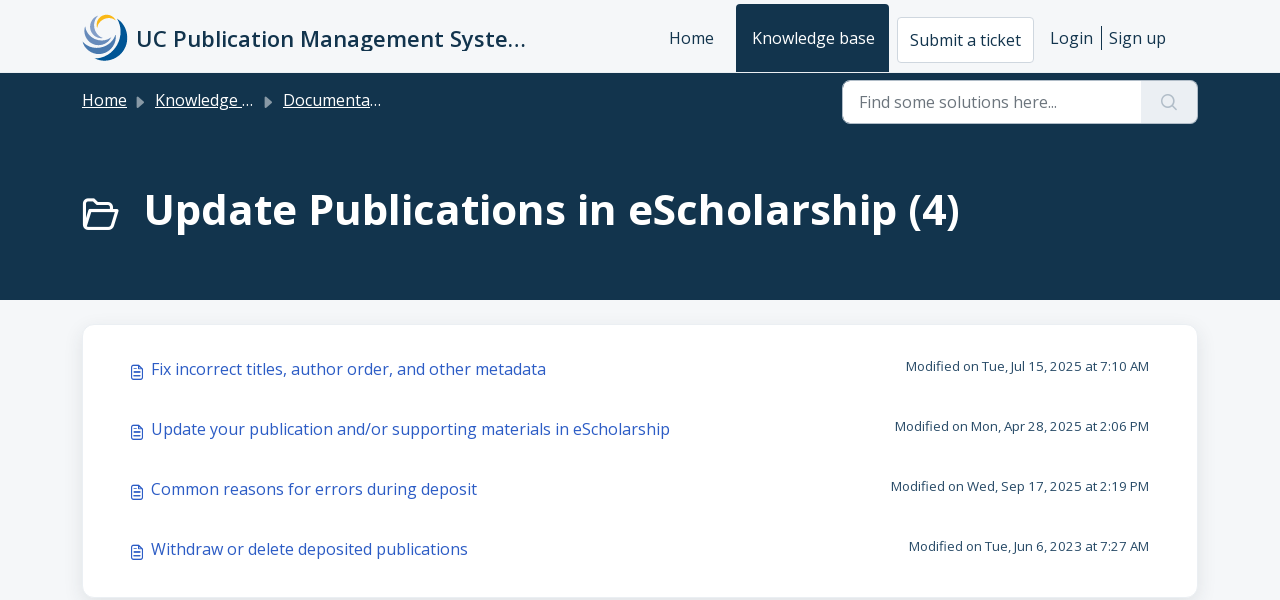

--- FILE ---
content_type: text/html; charset=utf-8
request_url: https://help.oapolicy.universityofcalifornia.edu/support/solutions/folders/9000197140
body_size: 6138
content:
<!DOCTYPE html>
<html lang="en" data-date-format="us" dir="ltr">

<head>

  <meta name="csrf-param" content="authenticity_token" />
<meta name="csrf-token" content="UtTupGbNQ3O/9g0yRAC/9W25m/qeFPx1Trsh/THgK2+3rg8ECcTyLWHddpMuldqqwi+f1MisQwelg8A70InxdQ==" />

  <link rel='shortcut icon' href='https://s3.amazonaws.com/cdn.freshdesk.com/data/helpdesk/attachments/production/9182368308/fav_icon/RmyjBObYHWDTuv-QoWiO7ZVzaAQhdR9tFQ.png' />

  <!-- Title for the page -->
<title> Update Publications in eScholarship : UC Publication Management System Support </title>

<!-- Meta information -->

      <meta charset="utf-8" />
      <meta http-equiv="X-UA-Compatible" content="IE=edge,chrome=1" />
      <meta name="description" content= "" />
      <meta name="author" content= "" />
       <meta property="og:title" content="Update Publications in eScholarship" />  <meta property="og:url" content="https://help.oapolicy.universityofcalifornia.edu/support/solutions/folders/9000197140" />  <meta property="og:image" content="https://s3.amazonaws.com/cdn.freshdesk.com/data/helpdesk/attachments/production/9183099281/logo/ByJ4LquiErnqEFodOb9X26TcXdyfV0Il9w.png?X-Amz-Algorithm=AWS4-HMAC-SHA256&amp;amp;X-Amz-Credential=AKIAS6FNSMY2XLZULJPI%2F20260112%2Fus-east-1%2Fs3%2Faws4_request&amp;amp;X-Amz-Date=20260112T103100Z&amp;amp;X-Amz-Expires=604800&amp;amp;X-Amz-SignedHeaders=host&amp;amp;X-Amz-Signature=b7b87c06770a3bd7162d19978db5deeffa1f4d836f13ec0f08568a51fefc3f4b" />  <meta property="og:site_name" content="UC Publication Management System Support" />  <meta property="og:type" content="article" />  <meta name="twitter:title" content="Update Publications in eScholarship" />  <meta name="twitter:url" content="https://help.oapolicy.universityofcalifornia.edu/support/solutions/folders/9000197140" />  <meta name="twitter:image" content="https://s3.amazonaws.com/cdn.freshdesk.com/data/helpdesk/attachments/production/9183099281/logo/ByJ4LquiErnqEFodOb9X26TcXdyfV0Il9w.png?X-Amz-Algorithm=AWS4-HMAC-SHA256&amp;amp;X-Amz-Credential=AKIAS6FNSMY2XLZULJPI%2F20260112%2Fus-east-1%2Fs3%2Faws4_request&amp;amp;X-Amz-Date=20260112T103100Z&amp;amp;X-Amz-Expires=604800&amp;amp;X-Amz-SignedHeaders=host&amp;amp;X-Amz-Signature=b7b87c06770a3bd7162d19978db5deeffa1f4d836f13ec0f08568a51fefc3f4b" />  <meta name="twitter:card" content="summary" />  <link rel="canonical" href="https://help.oapolicy.universityofcalifornia.edu/support/solutions/folders/9000197140" /> 

<!-- Responsive setting -->
<link rel="apple-touch-icon" href="https://s3.amazonaws.com/cdn.freshdesk.com/data/helpdesk/attachments/production/9182368308/fav_icon/RmyjBObYHWDTuv-QoWiO7ZVzaAQhdR9tFQ.png" />
        <link rel="apple-touch-icon" sizes="72x72" href="https://s3.amazonaws.com/cdn.freshdesk.com/data/helpdesk/attachments/production/9182368308/fav_icon/RmyjBObYHWDTuv-QoWiO7ZVzaAQhdR9tFQ.png" />
        <link rel="apple-touch-icon" sizes="114x114" href="https://s3.amazonaws.com/cdn.freshdesk.com/data/helpdesk/attachments/production/9182368308/fav_icon/RmyjBObYHWDTuv-QoWiO7ZVzaAQhdR9tFQ.png" />
        <link rel="apple-touch-icon" sizes="144x144" href="https://s3.amazonaws.com/cdn.freshdesk.com/data/helpdesk/attachments/production/9182368308/fav_icon/RmyjBObYHWDTuv-QoWiO7ZVzaAQhdR9tFQ.png" />
        <meta name="viewport" content="width=device-width, initial-scale=1.0, maximum-scale=5.0, user-scalable=yes" /> 

<!-- Matomo -->
<script>
  var _paq = window._paq = window._paq || [];
  /* tracker methods like "setCustomDimension" should be called before "trackPageView" */
  _paq.push(['trackPageView']);
  _paq.push(['enableLinkTracking']);
  (function() {
    var u="//matomo.cdlib.org/";
    _paq.push(['setTrackerUrl', u+'matomo.php']);
    _paq.push(['setSiteId', '11']);
    var d=document, g=d.createElement('script'), s=d.getElementsByTagName('script')[0];
    g.async=true; g.src=u+'matomo.js'; s.parentNode.insertBefore(g,s);
  })();
</script>
<!-- End Matomo Code -->


  <link rel="icon" href="https://s3.amazonaws.com/cdn.freshdesk.com/data/helpdesk/attachments/production/9182368308/fav_icon/RmyjBObYHWDTuv-QoWiO7ZVzaAQhdR9tFQ.png" />

  <link rel="stylesheet" href="/assets/cdn/portal/styles/theme.css?FD003" nonce="prG4bHmL/FJEpdg4kyJL3w=="/>

  <style type="text/css" nonce="prG4bHmL/FJEpdg4kyJL3w=="> /* theme */ .portal--light {
              --fw-body-bg: #F5F7F9;
              --fw-header-bg: #F5F7F9;
              --fw-header-text-color: #12344D;
              --fw-helpcenter-bg: #12344D;
              --fw-helpcenter-text-color: #FFFFFF;
              --fw-footer-bg: #12344D;
              --fw-footer-text-color: #FFFFFF;
              --fw-tab-active-color: #12344D;
              --fw-tab-active-text-color: #FFFFFF;
              --fw-tab-hover-color: #FFFFFF;
              --fw-tab-hover-text-color: #12344D;
              --fw-btn-background: #FFFFFF;
              --fw-btn-text-color: #12344D;
              --fw-btn-primary-background: #12344D;
              --fw-btn-primary-text-color: #FFFFFF;
              --fw-baseFont: Open Sans;
              --fw-textColor: #264966;
              --fw-headingsFont: Open Sans;
              --fw-linkColor: #2C5CC5;
              --fw-linkColorHover: #021519;
              --fw-inputFocusRingColor: #EBEFF3;
              --fw-formInputFocusColor: #EBEFF3;
              --fw-card-bg: #FFFFFF;
              --fw-card-fg: #264966;
              --fw-card-border-color: #EBEFF3;
              --fw-nonResponsive: #F5F7F9;
              --bs-body-font-family: Open Sans;
    } </style>

    <style type="text/css" nonce="prG4bHmL/FJEpdg4kyJL3w==">
      /* Increasing default font size for Solutions articles */
.fw-wrapper-shadow .fw-content--single-article p {
  font-size: 16px;
  line-height: 1.3;
  margin: 0;
  font-family: Arial, Helvetica, Verdana, sans-serif;
  margin-bottom: 1em ;
}

.fw-wrapper-shadow .fw-content--single-article a, a:hover {
  text-decoration: underline;
}

h1, h2, h3, h4, h5, h6 {
  font-weight: bold;
}

.fw-wrapper-shadow .fw-content--single-article div, .fw-wrapper-shadow .fw-content--single-article li {
  font-size: 14px;
  line-height: 1.4;
  margin: 0;
  margin-bottom: 0.25em ;
  font-family: Arial, Helvetica, Verdana, sans-serif;
}

.fw-wrapper-shadow .fw-content--single-article ul, .fw-wrapper-shadow .fw-content--single-article ol {
  margin: 0;
  margin-bottom: 1em ;
}

    </style>
  <link href='https://fonts.googleapis.com/css?family=Open+Sans:regular,italic,600,700,700italic' rel='stylesheet' type='text/css' nonce='prG4bHmL/FJEpdg4kyJL3w=='>

  <script type="text/javascript" nonce="prG4bHmL/FJEpdg4kyJL3w==">
    window.cspNonce = "prG4bHmL/FJEpdg4kyJL3w==";
  </script>

  <script src="/assets/cdn/portal/scripts/nonce.js" nonce="prG4bHmL/FJEpdg4kyJL3w=="></script>

  <script src="/assets/cdn/portal/vendor.js" nonce="prG4bHmL/FJEpdg4kyJL3w=="></script>

  <script src="/assets/cdn/portal/scripts/head.js" nonce="prG4bHmL/FJEpdg4kyJL3w=="></script>

  <script type="text/javascript" nonce="prG4bHmL/FJEpdg4kyJL3w==">
      window.store = {};
window.store = {
  assetPath: "/assets/cdn/portal/",
  defaultLocale: "en",
  currentLocale: "en",
  currentPageName: "article_list",
  portal: {"id":9000050789,"name":"UC Publication Management System Support","product_id":9000002341},
  portalAccess: {"hasSolutions":true,"hasForums":false,"hasTickets":false,"accessCount":1},
  account: {"id":317721,"name":"California Digital Library","time_zone":"Pacific Time (US & Canada)","companies":[]},
  vault_service: {"url":"https://vault-service.freshworks.com/data","max_try":2,"product_name":"fd"},
  blockedExtensions: "",
  allowedExtensions: "",
  search: {"all":"/support/search","solutions":"/support/search/solutions","topics":"/support/search/topics","tickets":"/support/search/tickets"},
  portalLaunchParty: {
    enableStrictSearch: false,
    ticketFragmentsEnabled: false,
    homepageNavAccessibilityEnabled: false,
    channelIdentifierFieldsEnabled: false,
  },





    marketplace: {"token":"eyJ0eXAiOiJKV1QiLCJhbGciOiJIUzI1NiJ9.[base64].1o0pzxtYiw0gHykI-sztkaepq6_sU7Zeuxd39hBfXRM","data_pipe_key":"634cd594466a52fa53c54b5b34779134","region":"us","org_domain":"cdl1.freshworks.com"},

  pod: "us-east-1",
  region: "US",
};
  </script>


</head>

<body class="portal portal--light  ">
  
  <header class="container-fluid px-0 fw-nav-wrapper fixed-top">
  <section class="bg-light container-fluid">
    <div class="container">
      <a  id="" href="#fw-main-content" class="visually-hidden visually-hidden-focusable p-8 my-12 btn btn-outline-primary"

>Skip to main content</a>
    </div>
  </section>
<!--- System outage / notice header; remove commented portion to post.-->
<!--  
<div style="background-color:#f79260; margin-bottom: 0px" >
<p style="margin-left:20px; margin-right:20px; margin-bottom:10px; margin-top:0px; text-align:center;"><strong>eScholarship is currently experiencing an unexpected system outage. We are working with our hosting provider to resolve the outage as soon as possible.</strong></p>
</div>
-->
<!--
<div style="background-color:#c74f0a; margin-bottom:0px;" >
<p style="margin-left:10px; margin-right:10px; text-align:center; color:#fff;">We are aware of a service issue affecting [Service] and are working quickly to address the problem.<br /><strong>We will post status updates <a href="https://help.oac.cdlib.org/support/discussions/forums/9000203867" style="color:#fff;" alt="Status updates"><u>here</u></a>.</strong></p>
</div>
-->
<!-- WINTER HOLIDAY OFFICE CLOSURE NOTICE

<div style="background-color:#c74f0a; margin-bottom:0px;" >
  <p style="margin-left:10px; margin-right:10px; text-align:center; color:#fff;">We will be officially closed during the Winter and New Year holiday periods from <strong>Tuesday, December 23 through Friday, January 2, 2026.</strong><br /><a href="/support/tickets/new" style="color:#fff;" alt="Support tickets"><u>Support tickets</u></a> submitted during this timeframe will be reviewed after we re-open on Monday, January 5, 2025.</p>
</div>
 -->

  
    <section class="container">
      <nav class="navbar navbar-expand-xl navbar-light px-0 py-8 pt-xl-4 pb-xl-0">
        

    <a class="navbar-brand d-flex align-items-center" href="/support/home">
      <img data-src="https://cdlib.org/wp-content/uploads/2023/03/cdl_swirl-1.svg" loading="lazy" alt="Freshworks Logo" class="lazyload d-inline-block align-top me-4 fw-brand-logo" />
      <div class="fs-22 semi-bold fw-brand-name ms-4" title="UC Publication Management System Support">UC Publication Management System Support</div>
   </a>


        <button class="navbar-toggler collapsed" type="button" data-bs-toggle="collapse" data-bs-target="#navbarContent" aria-controls="navbarContent" aria-expanded="false" aria-label="Toggle navigation" id="navbarContentToggler">
  <span class="icon-bar"></span>
  <span class="icon-bar"></span>
  <span class="icon-bar"></span>
</button>

        <div class="collapse navbar-collapse" id="navbarContent">
          <ul class="navbar-nav ms-auto mt-64 mt-xl-0">
            
              <li class="nav-item ">
                <a href="/support/home" class="nav-link">
                  <span class="d-md-none icon-home"></span> Home
                </a>
              </li>
            
              <li class="nav-item active">
                <a href="/support/solutions" class="nav-link">
                  <span class="d-md-none icon-solutions"></span> Knowledge base
                </a>
              </li>
            
            <li class="nav-item no-hover">
             <a  id="" href="/support/tickets/new" class="btn fw-secondary-button"

>Submit a ticket</a>
            </li>
          </ul>
          <ul class="navbar-nav flex-row align-items-center ps-8 fw-nav-dropdown-wrapper">
            

    <li class="nav-item no-hover fw-login">
      <a  id="" href="/support/login" class="nav-link pe-8"

>Login</a>
    </li>
    
      <li class="nav-item no-hover fw-signup">
        <a  id="" href="/support/signup" class="nav-link fw-border-start ps-8"

>Sign up</a>
      </li>
    


            <li class="nav-item dropdown no-hover ms-auto">
             
            </li>
          </ul>
        </div>
      </nav>
    </section>
    <div class="nav-overlay d-none"></div>
  
</header>



<main class="fw-main-wrapper" id="fw-main-content">
    <section class="fw-sticky fw-searchbar-wrapper">
    <div class="container">
      <div class="row align-items-center py-8">
       <div class="col-md-6">
         <nav aria-label="breadcrumb">
    <ol class="breadcrumb">
        
          
            
              <li class="breadcrumb-item"><a href="/support/home">Home</a></li>
            
          
            
              <li class="breadcrumb-item"><a href="/support/solutions">Knowledge base</a></li>
            
          
            
              <li class="breadcrumb-item"><a href="/support/solutions/9000107737">Documentation &amp; FAQs for Faculty, Researchers, Staff &amp; Students</a></li>
            
          
            
              <li class="breadcrumb-item breadcrumb-active-item d-lg-none" aria-current="page">Update Publications in eScholarship</li>
            
          
        
    </ol>
</nav>

        </div>
        <div class="col-md-4 ms-auto">
          
<form action="/support/search/solutions" id="fw-search-form" data-current-tab="solutions">
  <div class="form-group fw-search  my-0">
    <div class="input-group">
      <input type="text" class="form-control" id="searchInput" name="term" value="" placeholder="Find some solutions here..." autocomplete="off" aria-label="Find some solutions here...">
      <button class="btn px-20 input-group-text" id="btnSearch" type="submit" aria-label="Search"><span class="icon-search"></span></button>
    </div>

    <div class="visually-hidden">
      <span id="srSearchUpdateMessage" aria-live="polite"></span>
    </div>

    <div class="fw-autocomplete-wrapper box-shadow bg-light br-8 p-16 d-none">
      <div class="fw-autocomplete-header " role="tablist">
        <button class="fw-search-tab " data-tab="all" role="tab" aria-selected="false">
          All
        </button>
        
          <button class="fw-search-tab fw-active-search-tab" data-tab="solutions" role="tab" aria-selected="true">
            Articles
          </button>
        
        
        
      </div>

      <div class="fw-loading my-80 d-none"></div>

      <div class="fw-autocomplete-focus">

        <div class="fw-recent-search">
          <div class="fw-recent-title d-none row align-items-center">
            <div class="col-8 fs-20 semi-bold"><span class="icon-recent me-8"></span>Recent Searches</div>
            <div class="col-4 px-0 text-end"><button class="btn btn-link fw-clear-all">Clear all</button></div>
          </div>
          <p class="ps-32 fw-no-recent-searches mb-16 d-none">No recent searches</p>
          <ul class="fw-no-bullet fw-recent-searches mb-16 d-none"></ul>
        </div>

        <div class="fw-popular-articles-search">
          <p class="fs-20 semi-bold fw-popular-title d-none"><span class="icon-article me-8"></span> Popular Articles</p>
          <ul class="fw-no-bullet fw-popular-topics d-none"></ul>
        </div>

        <div class="fw-solutions-search-results fw-results d-none">
          <hr class="mt-24" />
          <div class="fw-solutions-search-results-title row align-items-center">
            <div class="col-8 fs-20 semi-bold"><span class="icon-article me-8"></span>Articles</div>
            <div class="col-4 px-0 text-end"><a class="btn btn-link fw-view-all fw-solutions-view-all" href="/support/search/solutions">View all</a></div>
          </div>
          <ul class="fw-no-bullet fw-search-results fw-solutions-search-results-container"></ul>
        </div>

        <div class="fw-topics-search-results fw-results d-none">
          <hr class="mt-24" />
          <div class="fw-topics-search-results-title row align-items-center">
            <div class="col-8 fs-20 semi-bold"><span class="icon-topic me-8"></span>Topics</div>
            <div class="col-4 px-0 text-end"><a class="btn btn-link fw-view-all fw-topics-view-all" href="/support/search/topics">View all</a></div>
          </div>
          <ul class="fw-no-bullet fw-search-results fw-topics-search-results-container"></ul>
        </div>

        <div class="fw-tickets-search-results fw-results d-none">
          <hr class="mt-24" />
          <div class="fw-tickets-search-results-title row align-items-center">
            <div class="col-8 fs-20 semi-bold"><span class="icon-ticket me-8"></span>Tickets</div>
            <div class="col-4 px-0 text-end"><a class="btn btn-link fw-view-all fw-tickets-view-all" href="/support/search/tickets">View all</a></div>
          </div>
          <ul class="fw-no-bullet fw-search-results fw-tickets-search-results-container"></ul>
        </div>
      </div>

      <div class="fw-autocomplete-noresults d-none text-center py-40">
        <img src="/assets/cdn/portal/images/no-results.png" class="img-fluid fw-no-results-img" alt="no results" />
        <p class="mt-24 text-secondary">Sorry! nothing found for <br /> <span id="input_term"></span></p>
      </div>
    </div>
  </div>
</form>

        </div>
      </div>
    </div>
  </section>
  <section class="container-fluid px-0 fw-page-title-wrapper">
    <div class="container">
      <div class="py-24 py-lg-60 mx-0 fw-search-meta-info g-0">
        
          <div class="fw-icon-holder pe-8">
            <span class="icon-folder"></span>
          </div>
        
        <div class="text-start">
          <h1 class="fw-page-title">Update Publications in eScholarship (4)</h1>
          <p></p>
        </div>
      </div>
    </div>
  </section>

  <section class="container-fluid px-0 py-24">
    <div class="container">
       <div class="alert alert-with-close notice hide" id="noticeajax"></div> 
        
          <section class="row fw-category-wrapper box-shadow br-12 mx-0 g-0 bg-light">
            <ul class="fw-no-bullet fw-articles fw-section-content">
              
                <li>
                  <a href="/support/solutions/articles/9000149934-fix-incorrect-titles-author-order-and-other-metadata" class="row mx-0 g-0">
                    <div class="col-md-8 d-flex">
                      <div class="pe-8 pt-4"><span class="icon-article"></span></div>
                      <div class="line-clamp-2">Fix incorrect titles, author order, and other metadata</div>
                    </div>
                    <div class="col-md-4 fw-modified fw-meta-info small">
                      

   Modified on Tue, Jul 15, 2025 at  7:10 AM 



                    </div>
                  </a>
                </li>
              
                <li>
                  <a href="/support/solutions/articles/9000149461-update-your-publication-and-or-supporting-materials-in-escholarship" class="row mx-0 g-0">
                    <div class="col-md-8 d-flex">
                      <div class="pe-8 pt-4"><span class="icon-article"></span></div>
                      <div class="line-clamp-2">Update your publication and/or supporting materials in eScholarship</div>
                    </div>
                    <div class="col-md-4 fw-modified fw-meta-info small">
                      

   Modified on Mon, Apr 28, 2025 at  2:06 PM 



                    </div>
                  </a>
                </li>
              
                <li>
                  <a href="/support/solutions/articles/9000228461-common-reasons-for-errors-during-deposit" class="row mx-0 g-0">
                    <div class="col-md-8 d-flex">
                      <div class="pe-8 pt-4"><span class="icon-article"></span></div>
                      <div class="line-clamp-2">Common reasons for errors during deposit</div>
                    </div>
                    <div class="col-md-4 fw-modified fw-meta-info small">
                      

   Modified on Wed, Sep 17, 2025 at  2:19 PM 



                    </div>
                  </a>
                </li>
              
                <li>
                  <a href="/support/solutions/articles/9000149464-withdraw-or-delete-deposited-publications" class="row mx-0 g-0">
                    <div class="col-md-8 d-flex">
                      <div class="pe-8 pt-4"><span class="icon-article"></span></div>
                      <div class="line-clamp-2">Withdraw or delete deposited publications</div>
                    </div>
                    <div class="col-md-4 fw-modified fw-meta-info small">
                      

   Modified on Tue, Jun 6, 2023 at  7:27 AM 



                    </div>
                  </a>
                </li>
              
            </ul>
          </section>
          <section class="fw-pagination-wrapper">
  
</section>
        
    </div>
  </section>

</main>


 <footer class="container-fluid px-0">
   <section class="fw-contact-info">
     <p class="fw-contacts">
       
     </p>
   </section>
   <section class="fw-credit">
     <nav class="fw-laws">
        
        
        
        
     </nav>
   </section>
 </footer>


  

  <div class="modal-backdrop fade d-none" id="overlay"></div>

  <script src="/assets/cdn/portal/scripts/bottom.js" nonce="prG4bHmL/FJEpdg4kyJL3w=="></script>

  <script src="/assets/cdn/portal/scripts/locales/en.js" nonce="prG4bHmL/FJEpdg4kyJL3w=="></script>


    <script src="/assets/cdn/portal/scripts/marketplace.js" nonce="prG4bHmL/FJEpdg4kyJL3w==" async></script>


  <script src="/assets/cdn/portal/scripts/integrations.js"  nonce="prG4bHmL/FJEpdg4kyJL3w==" async></script>
  





</body>

</html>

--- FILE ---
content_type: image/svg+xml
request_url: https://cdlib.org/wp-content/uploads/2023/03/cdl_swirl-1.svg
body_size: 1044
content:
<?xml version="1.0" encoding="utf-8" ?>
<!DOCTYPE svg PUBLIC "-//W3C//DTD SVG 1.1//EN" "http://www.w3.org/Graphics/SVG/1.1/DTD/svg11.dtd">
<svg xmlns="http://www.w3.org/2000/svg" xmlns:xlink="http://www.w3.org/1999/xlink" version="1.1" id="a" x="0px" y="0px" viewBox="0 0 60 62.2" style="enable-background:new 0 0 60 62.2;" xml:space="preserve"><style type="text/css">.st0{clip-path:url('#SVGID_00000160150597536406228750000007572339036874301874_');} .st1{fill:#839EC8;} .st2{clip-path:url('#SVGID_00000034798345036918574190000000451704249430859677_');} .st3{fill:#005595;} .st4{fill:#FAB816;} .st5{clip-path:url('#SVGID_00000098913616316505327900000016079222813376324016_');} .st6{fill:#678BBB;} .st7{clip-path:url('#SVGID_00000136382591510865759300000009129000442049693839_');} .st8{fill:#4979AF;}</style><g><defs><rect id="SVGID_1_" x="0.5" y="-10" width="199.6" height="72.1"/></defs><clipPath id="SVGID_00000132806742838300824600000012055951214061533318_"><use xlink:href="#SVGID_1_" style="overflow:visible;"/></clipPath><g style="clip-path:url('#SVGID_00000132806742838300824600000012055951214061533318_');"><path class="st1" d="M10.9,19.6c1.7,8,9.7,13,16.9,11.5c-5.5-1.5-10-6.3-11.5-12.7C14.9,12,17.1,5.8,21.4,2.1 C14.3,3.8,9.2,11.7,10.9,19.6"/></g></g><g><defs><rect id="SVGID_00000088849169255278925480000016955933245774672297_" x="0.5" y="-10" width="199.6" height="72.1"/></defs><clipPath id="SVGID_00000095299642172862331120000000892354715996484266_"><use xlink:href="#SVGID_00000088849169255278925480000016955933245774672297_" style="overflow:visible;"/></clipPath><g style="clip-path:url('#SVGID_00000095299642172862331120000000892354715996484266_');"><path class="st3" d="M55.8,45.5c8-14,2.8-32-9.7-39.4c6,9.5,6.5,22.7,0.1,34S28.2,57.7,16.9,57.5C29.8,64.3,47.9,59.5,55.8,45.5"/></g></g><path class="st4" d="M27.5,1.9c-6.7,2.7-9.9,10.4-7.5,16.4c0.5-5,4-9.7,9.4-11.9c5.3-2.2,11.1-1.2,15,2C41.8,2.5,34.2-0.8,27.5,1.9"/><g><defs><rect id="SVGID_00000119099494516821807340000010210542268360360587_" x="0.5" y="-10" width="199.6" height="72.1"/></defs><clipPath id="SVGID_00000167374380730394263220000016771814579711697581_"><use xlink:href="#SVGID_00000119099494516821807340000010210542268360360587_" style="overflow:visible;"/></clipPath><g style="clip-path:url('#SVGID_00000167374380730394263220000016771814579711697581_');"><path class="st6" d="M14.5,39c9.4,3.9,20.2-0.6,24-9c-5.5,4.5-13.7,5.7-21.2,2.6c-7.6-3.2-12.5-9.9-13.1-17 C0.7,24.1,5.1,35,14.5,39"/></g></g><g><defs><rect id="SVGID_00000134222462318444325900000002709467372432236425_" x="0.5" y="-10" width="199.6" height="72.1"/></defs><clipPath id="SVGID_00000037674830239046666400000005579143976575238805_"><use xlink:href="#SVGID_00000134222462318444325900000002709467372432236425_" style="overflow:visible;"/></clipPath><g style="clip-path:url('#SVGID_00000037674830239046666400000005579143976575238805_');"><path class="st8" d="M26.6,51.5c11.9-2.5,19.6-14.3,17.6-25.1c-2.4,8.2-9.7,15-19.3,16.9C15.3,45.4,6,42,0.5,35.4 C3,46.1,14.7,54,26.6,51.5"/></g></g></svg>

--- FILE ---
content_type: image/svg+xml
request_url: https://cdlib.org/wp-content/uploads/2023/03/cdl_swirl-1.svg
body_size: 1047
content:
<?xml version="1.0" encoding="utf-8" ?>
<!DOCTYPE svg PUBLIC "-//W3C//DTD SVG 1.1//EN" "http://www.w3.org/Graphics/SVG/1.1/DTD/svg11.dtd">
<svg xmlns="http://www.w3.org/2000/svg" xmlns:xlink="http://www.w3.org/1999/xlink" version="1.1" id="a" x="0px" y="0px" viewBox="0 0 60 62.2" style="enable-background:new 0 0 60 62.2;" xml:space="preserve"><style type="text/css">.st0{clip-path:url('#SVGID_00000160150597536406228750000007572339036874301874_');} .st1{fill:#839EC8;} .st2{clip-path:url('#SVGID_00000034798345036918574190000000451704249430859677_');} .st3{fill:#005595;} .st4{fill:#FAB816;} .st5{clip-path:url('#SVGID_00000098913616316505327900000016079222813376324016_');} .st6{fill:#678BBB;} .st7{clip-path:url('#SVGID_00000136382591510865759300000009129000442049693839_');} .st8{fill:#4979AF;}</style><g><defs><rect id="SVGID_1_" x="0.5" y="-10" width="199.6" height="72.1"/></defs><clipPath id="SVGID_00000132806742838300824600000012055951214061533318_"><use xlink:href="#SVGID_1_" style="overflow:visible;"/></clipPath><g style="clip-path:url('#SVGID_00000132806742838300824600000012055951214061533318_');"><path class="st1" d="M10.9,19.6c1.7,8,9.7,13,16.9,11.5c-5.5-1.5-10-6.3-11.5-12.7C14.9,12,17.1,5.8,21.4,2.1 C14.3,3.8,9.2,11.7,10.9,19.6"/></g></g><g><defs><rect id="SVGID_00000088849169255278925480000016955933245774672297_" x="0.5" y="-10" width="199.6" height="72.1"/></defs><clipPath id="SVGID_00000095299642172862331120000000892354715996484266_"><use xlink:href="#SVGID_00000088849169255278925480000016955933245774672297_" style="overflow:visible;"/></clipPath><g style="clip-path:url('#SVGID_00000095299642172862331120000000892354715996484266_');"><path class="st3" d="M55.8,45.5c8-14,2.8-32-9.7-39.4c6,9.5,6.5,22.7,0.1,34S28.2,57.7,16.9,57.5C29.8,64.3,47.9,59.5,55.8,45.5"/></g></g><path class="st4" d="M27.5,1.9c-6.7,2.7-9.9,10.4-7.5,16.4c0.5-5,4-9.7,9.4-11.9c5.3-2.2,11.1-1.2,15,2C41.8,2.5,34.2-0.8,27.5,1.9"/><g><defs><rect id="SVGID_00000119099494516821807340000010210542268360360587_" x="0.5" y="-10" width="199.6" height="72.1"/></defs><clipPath id="SVGID_00000167374380730394263220000016771814579711697581_"><use xlink:href="#SVGID_00000119099494516821807340000010210542268360360587_" style="overflow:visible;"/></clipPath><g style="clip-path:url('#SVGID_00000167374380730394263220000016771814579711697581_');"><path class="st6" d="M14.5,39c9.4,3.9,20.2-0.6,24-9c-5.5,4.5-13.7,5.7-21.2,2.6c-7.6-3.2-12.5-9.9-13.1-17 C0.7,24.1,5.1,35,14.5,39"/></g></g><g><defs><rect id="SVGID_00000134222462318444325900000002709467372432236425_" x="0.5" y="-10" width="199.6" height="72.1"/></defs><clipPath id="SVGID_00000037674830239046666400000005579143976575238805_"><use xlink:href="#SVGID_00000134222462318444325900000002709467372432236425_" style="overflow:visible;"/></clipPath><g style="clip-path:url('#SVGID_00000037674830239046666400000005579143976575238805_');"><path class="st8" d="M26.6,51.5c11.9-2.5,19.6-14.3,17.6-25.1c-2.4,8.2-9.7,15-19.3,16.9C15.3,45.4,6,42,0.5,35.4 C3,46.1,14.7,54,26.6,51.5"/></g></g></svg>